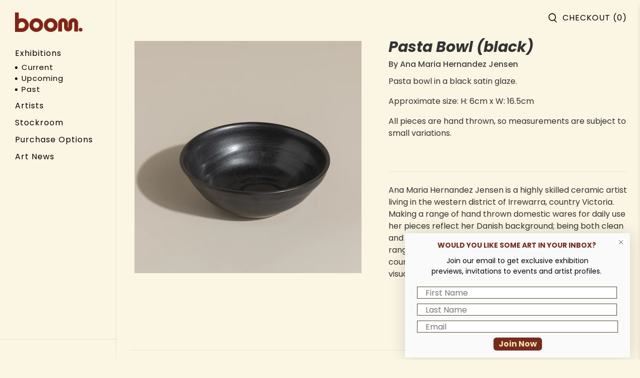

--- FILE ---
content_type: text/css
request_url: https://boomgallery.com.au/cdn/shop/t/26/assets/ajUpifyMain.css?v=155436807058453513291718932649
body_size: 675
content:
footer .container .column:first-child{width:100%;margin-bottom:30px}.navbar{height:4.5rem}.header-sticky-wrapper .navbar{width:100%}.homeActive,.vertical-header__menu-items .header__link.is-active{color:#934b2d!important;font-weight:600!important}#shopify-section-header-vertical-3 .vertical-header__first-level-link:hover{color:#934b2d}.subMenu{list-style:inside;padding-left:30px;padding-right:30px;margin-bottom:10px;margin-top:-5px}.subMenu li{font-size:15px}.subMenu a{position:relative;left:-8px;font-weight:400}.collection-matrix .has-padding-bottom{padding-bottom:0}@-moz-document url-prefix(){.subMenu a{left:0}}.searchInputFields .one-whole{width:100%}.searchFilterFields{margin-top:15px;justify-content:space-between}#template-collection .select:not(.is-multiple):not(.is-loading):not(.is-arrowless):after{display:none!important}#template-collection .select select{border:0;padding:0;height:fit-content}.filterHead{cursor:pointer}.single-exhibition__information__date{margin-top:30px}#template-collection .heading-wrapper--featured-blog{justify-content:space-between}.subMenu .is-active,.subMenu .is-active a{color:#934b2d!important}.firstBlock i{font-weight:500}.articleTopImg{margin-bottom:25px}.articleTopImg img{width:100%}.download_cv{padding:5px 15px;display:block;border:1px solid #333333;width:fit-content;margin-top:20px;font-weight:500}.page-exhibitions .container .featured-article.blog-card{margin-left:0!important;margin-right:0!important}@media (min-width: 1200px){.gempage #r-1619669861093,.gempage #r-1619669874621,.gempage #r-1619674117078,.gempage #r-1619674358973{width:95%!important;max-width:95%!important}.gf_row .gf_column{padding-left:0;padding-right:0}}.elevenImgRow{display:flex;flex-wrap:wrap;gap:12px;margin-top:30px}.nineImgRow{display:flex;gap:12px;align-items:normal}.oneImgCol{width:50%}.oneImgCol img{width:100%;height:100%}.fourImgCol{display:flex;flex-wrap:wrap;width:50%;gap:12px;justify-content:space-around}.fourImgCol .twoImage{width:calc(50% - 9px)}.fourImgCol img{width:100%;height:100%}.article .single-exhibition__information.row{width:100%}.artistInfo{display:flex;gap:15px}.artistSubInfo{width:70%}.artistTwoImages{width:30%}.artistTwoImages img{width:100%}body.index .header__logo img{padding-top:22px}.featured-promotions__overlay{padding-top:15px}body:not(.index) .section.headerSection{max-width:95%;width:100%}.product__information .divider-hr-1{margin-bottom:25px}.shopify-section.footer.footer--classic{margin-top:45px}@media only screen and (min-width: 800px){.boomHome .header.header--vertical{display:none}}@media only screen and (min-width: 768px){#template-collection .featured-blog__title{width:85%}#template-collection .filterBy{width:7%}#template-collection .sortBy{width:6%;justify-content:flex-end}footer .container .column{display:inline-block}footer .container .column:not(:first-child){flex:1}.footer__content{display:flex;border-top:1px solid #e2e2e2}footer .container{border-top:0}.section.has-background{width:100%;max-width:95%;padding-left:0;padding-right:0}.container.firstBlock{width:70%}.container.secondBlock{width:30%;text-align:right}.navbar-item.has-dropdown a:after,.navbar-item.has-mega-menu a:after{display:none}}.mobileCustomer{display:none}.mobile-menu{padding-top:20px}@media only screen and (max-width: 767px){.footer__container .section.has-background{width:calc(95% + -0px);max-width:calc(95% + -0px);padding-left:0;padding-right:0}.footer__content,.firstBlock i,.footer__menu ul li a,.footer__content a,.footer__content a:visited{font-size:13px}.container.firstBlock{padding-bottom:0}.container.secondBlock{border-top:0;padding-top:5px}.mobile-logo .image-element__wrap{margin:0 auto}.header-sticky-wrapper{margin-top:15px!important;padding-bottom:15px}.product_section .productImagesAj{width:100%}.mobile-header__content{padding:0 12px}.mobile-dropdown.mobile-dropdown__position--left{padding-left:0}#template-page-artists .container,#template-collection .container,.page-exhibitions .container{justify-content:flex-start}.page-exhibitions .page__title.title{font-size:20px;margin-bottom:15px}.page-exhibitions .featured-article.blog-card .card-content .title{font-size:13px;line-height:19px}.featured-article.blog-card .media-content .ex-date,.page-exhibitions .featured-article.blog-card .blog-card__content .ex-date{font-size:13px}.page-exhibitions .featured-article.blog-card .blog-card__content .media{margin-bottom:5px}.article .single-exhibition__information.row .one-whole{margin-bottom:10px}.article .custom-field--title{font-size:20px}.product_name.title{font-size:20px;line-height:30px;margin-bottom:10px}.description.content,.exhibitions-list li a{font-size:13px}.artmoney,.artmoney a,.afterpay-paragraph{font-size:13px!important}.modal_price.subtitle{font-size:20px}.mobile-menu-link:after{display:none}.mobile-menu__content .mobile-menu__submenu.has-dropdown{max-height:100vh;list-style:inside}.mobile-menu__submenu{margin-left:25px}.mobile-menu__submenu .mobile-menu__item{padding:3px 0;display:inline-block!important;margin-left:-5px;font-size:14px;font-weight:400}}@media only screen and (min-device-width: 800px) and (max-device-width: 1000px){.purchase-details .purchase-details__spb--false .button--add-to-cart,.purchase-details .purchase-details__spb--false .button--send-enquiry{width:100%;margin-left:0;margin-bottom:20px}}
/*# sourceMappingURL=/cdn/shop/t/26/assets/ajUpifyMain.css.map?v=155436807058453513291718932649 */


--- FILE ---
content_type: text/javascript
request_url: https://boomgallery.com.au/cdn/shop/t/26/assets/boost-pfs-instant-search.js?v=119531443345799747101699235903
body_size: -420
content:
var boostPFSInstantSearchConfig={search:{}};(function(){BoostPFS.inject(this),SearchInput.prototype.customizeInstantSearch=function(suggestionElement,searchElement,searchBoxId){suggestionElement||(suggestionElement=this.$uiMenuElement),searchElement||(searchElement=this.$element),searchBoxId||(searchBoxId=this.id)},BoostPFS.prototype.beforeBuildSearchBox=function(id){var cloneSearchBar=jQ(id).clone();jQ(id).replaceWith(cloneSearchBar),Utils.InstantSearch.isFullWidthMobile()&&(jQ(id).removeAttr("autofocus"),jQ(id).is(":focus")&&jQ(id).blur())},BoostPFS.prototype.afterCloseSuggestionMobile=function(searchBoxId,isCloseSearchBox){isCloseSearchBox&&window.$&&$.fancybox&&$.fancybox.close(!0)}})();
//# sourceMappingURL=/cdn/shop/t/26/assets/boost-pfs-instant-search.js.map?v=119531443345799747101699235903


--- FILE ---
content_type: text/javascript; charset=utf-8
request_url: https://boomgallery.com.au/web-pixels@fcfee988w5aeb613cpc8e4bc33m6693e112/web-pixel-77725923@18031546ee651571ed29edbe71a3550b/sandbox/worker.modern.js
body_size: -655
content:
importScripts('https://boomgallery.com.au/cdn/wpm/sfcfee988w5aeb613cpc8e4bc33m6693e112m.js');
globalThis.shopify = self.webPixelsManager.createShopifyExtend('77725923', 'APP');
importScripts('/web-pixels/strict/app/web-pixel-77725923@18031546ee651571ed29edbe71a3550b.js');
